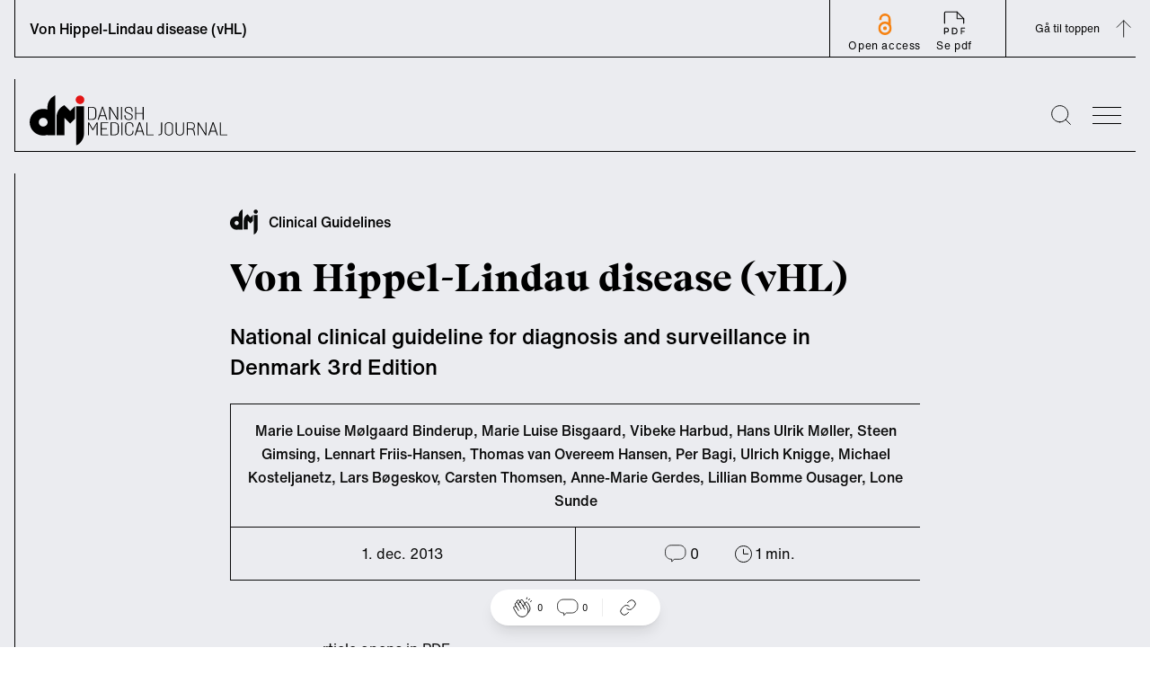

--- FILE ---
content_type: text/html; charset=utf-8
request_url: https://ugeskriftet.dk/dmj/von-hippel-lindau-disease-vhl
body_size: 8178
content:
<!DOCTYPE html><html lang="da"><head><meta charSet="utf-8" data-next-head=""/><meta name="viewport" content="width=device-width" data-next-head=""/><style data-next-head="">
            :root {
              --font-body: &#x27;fontHelveticaNow&#x27;, &#x27;fontHelveticaNow Fallback&#x27;, Helvetica Neue, Helvetica, arial, Segoe UI, sans-serif;
              --font-heading: &#x27;fontBeirut&#x27;, &#x27;fontBeirut Fallback&#x27;, Times New Roman, Times, ui-serif, Georgia, Cambria, serif;
            }
          </style><title data-next-head="">Von Hippel-Lindau disease (vHL) | Ugeskriftet.dk</title><meta property="og:site_name" content="Ugeskriftet.dk" data-next-head=""/><meta name="twitter:site" content="@Ugeskriftet" data-next-head=""/><meta property="og:title" content="Von Hippel-Lindau disease (vHL)" data-next-head=""/><meta name="twitter:title" content="Von Hippel-Lindau disease (vHL)" data-next-head=""/><meta property="og:url" content="/dmj/von-hippel-lindau-disease-vhl" data-next-head=""/><meta name="twitter:url" content="/dmj/von-hippel-lindau-disease-vhl" data-next-head=""/><link rel="canonical" href="https://ugeskriftet.dk/dmj/von-hippel-lindau-disease-vhl" data-next-head=""/><meta property="og:type" content="article" data-next-head=""/><meta name="description" content="National clinical guideline for diagnosis and surveillance in Denmark&amp;nbsp;3rd Edition" data-next-head=""/><meta property="og:description" content="National clinical guideline for diagnosis and surveillance in Denmark&amp;nbsp;3rd Edition" data-next-head=""/><meta name="twitter:description" content="National clinical guideline for diagnosis and surveillance in Denmark&amp;nbsp;3rd Edition" data-next-head=""/><meta property="og:image" content="/social-placeholder-dmj.jpg" data-next-head=""/><meta name="twitter:image" content="/social-placeholder-dmj.jpg" data-next-head=""/><meta name="twitter:card" content="summary_large_image" data-next-head=""/><link rel="apple-touch-icon" sizes="180x180" href="/apple-touch-icon.png"/><link rel="icon" type="image/png" sizes="32x32" href="/favicon-32x32.png"/><link rel="icon" type="image/png" sizes="16x16" href="/favicon-16x16.png"/><link rel="manifest" href="/site.webmanifest" crossorigin="use-credentials"/><link rel="mask-icon" href="/safari-pinned-tab.svg" color="#5bbad5"/><meta name="msapplication-TileColor" content="#ffc40d"/><meta name="theme-color" content="#ffffff"/><link rel="preconnect" href="https://policy.app.cookieinformation.com/"/><script id="CookieConsent" async="" src="https://policy.app.cookieinformation.com/uc.js" data-culture="da" type="text/javascript" data-gcm-version="2.0"></script><script type="text/javascript">window._monsido = window._monsido || {
              token: "sGablixXE0y7XVfGu5AKBQ",
              statistics: {
                enabled: true,
                cookieLessTracking: true,
                documentTracking: {
                enabled: true,
                documentCls: "monsido_download",
                documentIgnoreCls: "monsido_ignore_download",
                documentExt: [],
                },
              },
              heatmap: {
                enabled: true,
              }
            };</script><script async="" type="text/javascript" src="https://app-script.monsido.com/v2/monsido-script.js"></script><link rel="preload" href="/_next/static/css/ce8da7dc51df6721.css" as="style"/><link rel="stylesheet" href="/_next/static/css/ce8da7dc51df6721.css" data-n-g=""/><link rel="preload" href="/_next/static/css/43a147852d4b4b2e.css" as="style"/><link rel="stylesheet" href="/_next/static/css/43a147852d4b4b2e.css" data-n-p=""/><noscript data-n-css=""></noscript><script defer="" nomodule="" src="/_next/static/chunks/polyfills-42372ed130431b0a.js"></script><script defer="" src="/_next/static/chunks/4274.d72f8b54cbe93e12.js"></script><script defer="" src="/_next/static/chunks/1503.5d0962a1e6ddf4f7.js"></script><script defer="" src="/_next/static/chunks/8760.32a317092f5f637e.js"></script><script defer="" src="/_next/static/chunks/861.011822d6f5b68928.js"></script><script defer="" src="/_next/static/chunks/9101.e1190f9e09dd4ded.js"></script><script defer="" src="/_next/static/chunks/310.802b0dd78250f460.js"></script><script defer="" src="/_next/static/chunks/7563.a779bd613744cb67.js"></script><script defer="" src="/_next/static/chunks/6337.2b97e53f56e41be3.js"></script><script defer="" src="/_next/static/chunks/7725.16e3f6c00bcfb937.js"></script><script defer="" src="/_next/static/chunks/1639.b4ba24455c837d2e.js"></script><script defer="" src="/_next/static/chunks/6241.5438278e78201b99.js"></script><script defer="" src="/_next/static/chunks/1623.f4f7462a913b6d2c.js"></script><script defer="" src="/_next/static/chunks/8942.d1685ed96fd3d0f9.js"></script><script defer="" src="/_next/static/chunks/5147.fc489633ef95b705.js"></script><script defer="" src="/_next/static/chunks/7067.aacf056d76870a73.js"></script><script defer="" src="/_next/static/chunks/8453.a27b3ecff8895e14.js"></script><script defer="" src="/_next/static/chunks/3208.5e128830c6d1a3fd.js"></script><script defer="" src="/_next/static/chunks/8177.f30444899187a9dd.js"></script><script defer="" src="/_next/static/chunks/8277.f4e699c5a29869e7.js"></script><script defer="" src="/_next/static/chunks/2442.426e47fa76bb999f.js"></script><script defer="" src="/_next/static/chunks/8769.c2afd6c43115def5.js"></script><script defer="" src="/_next/static/chunks/4655.e3ce5c172186e0a2.js"></script><script defer="" src="/_next/static/chunks/4526.7ba5ee893bbdf64b.js"></script><script src="/_next/static/chunks/webpack-7e138d53fda5384c.js" defer=""></script><script src="/_next/static/chunks/framework-327a01d854ba7a91.js" defer=""></script><script src="/_next/static/chunks/main-916a3c73aa0a535c.js" defer=""></script><script src="/_next/static/chunks/pages/_app-bf0bc3ad97eeb163.js" defer=""></script><script src="/_next/static/chunks/7680-2fa23dd84540ebc7.js" defer=""></script><script src="/_next/static/chunks/1226-4c8572587b9eaf76.js" defer=""></script><script src="/_next/static/chunks/7139-a1a70748184d1ebe.js" defer=""></script><script src="/_next/static/chunks/9262-f8d695da9dc3dfdb.js" defer=""></script><script src="/_next/static/chunks/pages/%5B%5B...index%5D%5D-03837f26003898aa.js" defer=""></script><script src="/_next/static/BLq-8ZN7nyuGTJaYYfBjv/_buildManifest.js" defer=""></script><script src="/_next/static/BLq-8ZN7nyuGTJaYYfBjv/_ssgManifest.js" defer=""></script></head><body><div id="__next"><script type="application/ld+json">{"@context":"https://schema.org","@type":"WebSite","name":"Ugeskriftet.dk","url":"https://ugeskriftet.dk","potentialAction":{"@type":"SearchAction","target":{"@type":"EntryPoint","urlTemplate":"https://ugeskriftet.dk/search?q={search_term_string}"},"query-input":"required name=search_term_string"},"publisher":{"@type":"Organization","name":"Ugeskrift for Læger"}}</script><div class="__variable_e78a76 __variable_d33350"><div class="Layout group/layout article-type--clinical-guidelines journal--dmj content-type--scientific-article with-navbar"><script type="application/ld+json">{"@context":"https://schema.org","@type":"Organization","name":"Ugeskrift for Læger","url":"https://ugeskriftet.dk","logo":{"@type":"ImageObject","url":"https://ugeskriftet.dk/logo.png","width":600,"height":60},"sameAs":["https://www.linkedin.com/company/ugeskrift-for-l-ger/","https://www.instagram.com/ugeskrift_for_laeger","https://www.facebook.com/ugeskriftet/","https://bsky.app/profile/ugeskriftet.bsky.social","https://x.com/Ugeskriftet","https://soundcloud.com/user-576245358"],"address":{"@type":"PostalAddress","streetAddress":"Kristianiagade 12","postalCode":"2100","addressLocality":"København Ø","addressCountry":"Danmark"},"telephone":"(+45) 3544 8500","email":"dmj@dadl.dk"}</script><a href="#main-content" class="absolute left-0 m-3 -translate-y-32 bg-white p-3 transition focus:translate-y-0">Skip to main content</a><div class="advertisingWrapper container overflow-x-hidden hidden"><div class="advertising mt-4 hidden" id="adoceanglobaltmlfkremfx"></div></div><header id="page-header" class="sticky top-[64px] h-[188px] sm:h-[129px] transition-[top] duration-300 z-30"><div class="pt-6 container"><div class="flex flex-wrap border-l border-b sm:flex-nowrap"><div class="flex h-20 min-[384px]:w-64 w-52 items-center pl-4 "><a aria-label="site logo" class="logo block h-[45px] w-[220px]" href="/dmj"><img alt="Danish Medical Journal" loading="lazy" width="220" height="56" decoding="async" data-nimg="1" style="color:transparent" src="/_next/static/media/logo-dmj.b379a311.svg"/></a></div><div class="ml-auto flex items-center"><div class="search mr-6 hover:cursor-pointer"><button type="button" aria-label="Søge lup" class="block w-[1.4rem]"><svg viewBox="0 0 25.9 25.9"><use xlink:href="#search-aad90fc8--sprite"></use></svg></button></div><button type="button" class="bgr group/burger w-8 overflow-hidden hover:cursor-pointer mr-4" aria-label="menu"><div class="antiAliasingFix mb-2 w-full border-t-[1px] transition-transform duration-300 ease-out"></div><div class="antiAliasingFix mb-2 w-full translate-x-0 transform border-t-[1px] transition-transform duration-300 ease-out group-hover/burger:translate-x-2"></div><div class="antiAliasingFix w-full translate-x-0 transform border-t-[1px] transition-transform duration-300 ease-out group-hover/burger:translate-x-4"></div></button><div class="menu sideMenu xl:1/4 fixed top-0 z-50 h-full w-full max-w-4xl transform overflow-auto bg-neutral-100 text-white transition-right duration-500 ease-in-out sm:w-1/2 lg:w-1/3 right-[-100%]"><button type="button" class="group/burger mx-8 mt-16 w-8 overflow-hidden hover:cursor-pointer sm:m-16 sm:mb-0 no-active" aria-label="menu"><div class="antiAliasingFix mb-2 w-full border-t-[1px] -rotate-45 translate-x-[-9px] translate-y-[10px]"></div><div class="antiAliasingFix mb-2 w-full border-t-[1px] rotate-45 translate-x-[-10px] translate-y-[-3px]"></div></button><nav class="relative w-full max-w-lg px-8 py-16 sm:max-w-none sm:px-16"><h2 class="sr-only">Secondary navigation</h2><ul class="border-l border-b border-white p-6 prose-a:font-Heading prose-a:text-lgH3 prose-a:text-white prose-a:no-underline hover:prose-a:underline prose-li:mb-5 lg:prose-a:text-[34px]"><li><a href="/forside">Ugeskrift for Læger</a></li></ul><ul class="secondary-menu mb-16 border-l border-b border-white py-10 px-6 font-Body"><li class="mb-2"><a class="text-text18 hover:underline" href="/dmj/past-issues">Past issues</a></li><li class="mb-2"><a class="text-text18 hover:underline" href="/dmj/submit-instruction-authors">Submit an article</a></li></ul><article class="border-l border-b border-white p-6 pt-0"><div class="mb-6 flex"><div class="mr-6 flex font-Heading"><button type="button" class="link hover:underline border-0 bg-transparent">Log ind</button><svg viewBox="0 0 20 22.6" class="w-auto h-[23px] ml-2"><use xlink:href="#lock-42276266--sprite"></use></svg></div></div><div class="inline-block w-auto border border-white p-4"><a class="font-Heading text-text18 hover:underline" href="/bfl">Bibliotek for Læger</a></div></article></nav></div></div></div><div id="searchBar" aria-hidden="true" class="rah-static rah-static--height-zero absolute top-[164px] sm:top-[105px] w-full left-0" style="height:0;overflow:hidden"><div><form class="flex w-full flex-col items-center container"><div class="border-b w-full h-24 flex justify-center items-end"><div class="group flex flex-1 max-w-3xl px-4"><label for="search" class=""><span class="sr-only">Search</span></label><button type="submit" class="z-10 mr-[-2.6rem] ml-[1rem]"><svg viewBox="0 0 25.9 25.9" width="20" height="20" class="mr-2"><use xlink:href="#search-aad90fc8--sprite"></use></svg><span class="sr-only">Submit</span></button><input type="text" id="search" name="search" spellcheck="false" autoCorrect="off" autoComplete="off" class="mb-[1px] block w-full border-0 py-2 pl-12 pr-4 bg-transparent focus:border-black focus:ring-transparent focus-visible:outline-none" placeholder="Søg"/></div></div></form></div></div></div></header><header id="articleNavBar" class="fixed top-0 z-40 w-full"><div class="container"><div class="relative flex  h-16 w-full items-center justify-between border-l border-b"><h2 class="hidden pl-4 text-base font-medium sm:inline-block">Von Hippel-Lindau disease (vHL)</h2><div class="relative flex h-full grow justify-between text-xs tracking-wider sm:grow-0"><div class="flex h-full px-3 py-1 sm:px-5 sm:border-l items-center sm:items-end z-10"><a href="https://ugeskriftet.dk/open-access-creative-commons-license" class="flex flex-col items-center justify-end text-center max-sm:leading-3 hover:underline"><svg viewBox="0 0 616.9 978.3" height="25" width="20" class="mx-5 mb-1 max-sm:w-4 max-lg:h-6"><use xlink:href="#oaj-5eaa240c--sprite"></use></svg>Open access</a><div class="flex"><a href="https://content.ugeskriftet.dk/sites/default/files/scientific_article_files/2018-11/b4763.pdf" class=" inline-block text-center hover:underline" target="_blank" rel="noreferrer"><svg viewBox="0 0 32 32" height="34" width="34" class="mx-5"><use xlink:href="#pdf-67feab22--sprite"></use></svg>Se pdf</a></div></div><div class="flex border-l"><button aria-label="Gå til top" class="group flex h-full items-center pl-8">Gå til toppen<svg viewBox="0 0 20 21" height="28" width="28" class="m-3 mr-0 -rotate-90 duration-300 group-hover:-translate-y-1"><use xlink:href="#arrow-inline-e7e3b349--sprite"></use></svg></button></div></div><div class="absolute w-full left-0 right-0 top-16
      mx-auto h-1 z-10" style="background:linear-gradient(
      to right,
      rgba(0, 0, 0, 1) 0%,
      transparent 0;opacity:1;transition:0.4s ease"></div></div></div></header><div class="ReactionBar fixed bottom-6 flex justify-center items-center w-full z-20"><div class="bg-white px-6 py-2 flex items-center justify-center rounded-full shadow-lg"><div class="LikeButton relative flex mr-4"><button type="button" class="cursor-default flex items-center" data-analytics="article-like"><svg viewBox="0 0 32 32" width="24"><use xlink:href="#handsclapping-f88e6363--sprite"></use></svg><span class="ml-1 text-[10px]">0</span></button></div><div class="border-r border-neutral-30 pr-4 mr-4 flex"><button type="button" class="inline-flex items-center"><svg viewBox="0 0 22 19" width="24"><use xlink:href="#chat-eb464ca5--sprite"></use></svg><span class="ml-1 text-[10px]">0</span></button></div><div class=""><div class="ShareLinks relative flex"><button type="button" aria-expanded="false" aria-controls="SharePanel" aria-label="Åbn share-panelet"><svg viewBox="0 0 32 32" width="24"><use xlink:href="#link-66cdc9c3--sprite"></use></svg></button><div class="absolute -top-2 -left-[220%]"><div id="SharePanel" aria-hidden="true" class="rah-static rah-static--height-zero w-max text-tiny text-black absolute bottom-0 pb-4" style="height:0;overflow:hidden"><div><div class="bg-white p-2 flex flex-col gap-y-2 relative shadow-lg after:w-0 after:h-0 after:content-[&#x27; &#x27;] after:absolute after:-bottom-[10px] after:right-[calc(50%-10px)] after:border-l-[10px] after:border-l-transparent after:border-t-[10px] after:border-t-white after:border-r-[10px] after:border-r-transparent"><button data-analytics="share-bluesky" class="react-share__ShareButton" style="background-color:transparent;border:none;padding:0;font:inherit;color:inherit;cursor:pointer"><div class="flex items-center"><svg viewBox="0 0 600 530" width="20" class="invert"><use xlink:href="#bluesky-004dab00--sprite"></use></svg><span class="pl-2">Bluesky</span></div></button><button data-analytics="share-twitter" class="react-share__ShareButton" style="background-color:transparent;border:none;padding:0;font:inherit;color:inherit;cursor:pointer"><div class="flex items-center"><svg viewBox="0 0 300 300.251" width="20" class="opacity-50"><use xlink:href="#x-dce4c793--sprite"></use></svg><span class="pl-2">X</span></div></button><button data-analytics="share-facebook" class="react-share__ShareButton" style="background-color:transparent;border:none;padding:0;font:inherit;color:inherit;cursor:pointer"><div class="flex items-center"><svg viewBox="0 0 21.8 21.8" width="20" class="invert"><use xlink:href="#facebook-0b2d196b--sprite"></use></svg><span class="pl-2">Facebook</span></div></button><button data-analytics="share-linkedin" class="react-share__ShareButton" style="background-color:transparent;border:none;padding:0;font:inherit;color:inherit;cursor:pointer"><div class="flex items-center"><svg viewBox="0 0 20.9 20.9" width="20" class="invert"><use xlink:href="#linkedin-6a629244--sprite"></use></svg><span class="pl-2">LinkedIn</span></div></button><button type="button" class="flex items-center" data-analytics="share-link"><svg viewBox="0 0 32 32" width="20"><use xlink:href="#link-66cdc9c3--sprite"></use></svg><span class="pl-2">Del link</span></button></div></div></div></div></div></div></div></div><script type="application/ld+json">{"@context":"https://schema.org","@type":"ScholarlyArticle","headline":"Von Hippel-Lindau disease (vHL)","description":"National clinical guideline for diagnosis and surveillance in Denmark&nbsp;3rd Edition","inLanguage":"da","datePublished":"2013-12-01T10:48:00.000Z","dateModified":"2019-01-07T11:32:32.000Z","author":[{"@type":"Person","name":"Marie Louise Mølgaard Binderup"},{"@type":"Person","name":"Marie Luise Bisgaard"},{"@type":"Person","name":"Vibeke Harbud"},{"@type":"Person","name":"Hans Ulrik Møller"},{"@type":"Person","name":"Steen Gimsing"},{"@type":"Person","name":"Lennart Friis-Hansen"},{"@type":"Person","name":"Thomas van Overeem Hansen"},{"@type":"Person","name":"Per Bagi"},{"@type":"Person","name":"Ulrich Knigge"},{"@type":"Person","name":"Michael Kosteljanetz"},{"@type":"Person","name":"Lars Bøgeskov"},{"@type":"Person","name":"Carsten Thomsen"},{"@type":"Person","name":"Anne-Marie Gerdes"},{"@type":"Person","name":"Lillian Bomme Ousager"},{"@type":"Person","name":"Lone Sunde"}],"publisher":{"@type":"Organization","name":"Ugeskrift for Læger","url":"https://ugeskriftet.dk","logo":{"@type":"ImageObject","url":"https://ugeskriftet.dk/logo.png","width":600,"height":60}},"isAccessibleForFree":true,"mainEntityOfPage":{"@type":"WebPage","@id":"https://ugeskriftet.dk/dmj/von-hippel-lindau-disease-vhl"},"identifier":"C4763","citation":"Dan Med J 2013;60(12):C4763","audience":{"@type":"MedicalAudience","audienceType":"Clinician"}}</script><script type="application/ld+json">{"@context":"https://schema.org","@type":"BreadcrumbList","itemListElement":[{"@type":"ListItem","position":1,"name":"Forside","item":"https://ugeskriftet.dk/"},{"@type":"ListItem","position":2,"name":"Danish Medical Journal","item":"https://ugeskriftet.dk/dmj"},{"@type":"ListItem","position":3,"name":"Von Hippel-Lindau disease (vHL)","item":"https://ugeskriftet.dk/dmj/von-hippel-lindau-disease-vhl"}]}</script><main id="main-content"><article class="ArticleIntro"><div class="container mx-auto pt-16 sm:max-w-content-grid-xl"><div class="mb-6"><span class="articleTag flex items-center font-inherit" data-icon="aktuelt"><svg viewBox="0 0 20 17.8" class="w-auto h-[28px] mr-3 w-5"><use xlink:href="#dmj-ba412cd8--sprite"></use></svg><span class="text-base font-medium">Clinical Guidelines</span></span></div><h1 class="mb-4 font-Heading text-H1 sm:mb-6 sm:text-lgH1">Von Hippel-Lindau disease (vHL)</h1><section class="text-subheading font-Body font-medium sm:text-lgSubheading" aria-label="Introduktion"><p>National clinical guideline for diagnosis and surveillance in Denmark&nbsp;3rd Edition</p>
</section></div><div class="container prose mx-auto mb-16 text-center font-medium sm:max-w-content-grid-xl mt-6"><section class="border-t border-l border-b" aria-label="Artiklens metadata"><div class="authorsList flex items-center justify-center border-b p-2 text-xs sm:p-4 sm:text-base"><div><span><p>Marie Louise Mølgaard Binderup, Marie Luise Bisgaard, Vibeke Harbud, Hans Ulrik Møller, Steen Gimsing,&nbsp;Lennart Friis-Hansen, Thomas van Overeem Hansen, Per Bagi, Ulrich Knigge, Michael Kosteljanetz,&nbsp;Lars Bøgeskov, Carsten Thomsen, Anne-Marie Gerdes, Lillian Bomme Ousager, Lone Sunde</p>
</span></div></div><div class="relative flex text-xs font-normal sm:text-base"><div class="border-r justify-center py-3 px-4 sm:w-1/2 sm:p-4">1. dec. 2013</div><div class="flex justify-center py-3 px-4 sm:w-1/2 sm:p-4"><span class="inline-flex"><div class="Comments flex"><button type="button" class="inline-flex items-center"><svg viewBox="0 0 22 19" width="24" height="24"><use xlink:href="#chat-eb464ca5--sprite"></use></svg><span class="ml-1">0</span></button></div></span><span class="mx-4 inline-flex sm:mx-10 items-center"><svg viewBox="0 0 19 19" class="w-auto h-[19px]" width="19" height="19"><use xlink:href="#clock-7d98bb73--sprite"></use></svg><span class="ml-1">1<!-- --> min.</span></span></div></div></section></div></article><article class="textComponent container relative mb-10 max-w-none"><div class="prose mx-auto sm:prose-lg sm:max-w-content-grid-xl"><p>Article opens in PDF</p>
</div></article></main><footer id="page-footer" class="prose bg-irregular-offBlack !text-white"><div class="container p-6 py-12 sm:flex md:py-20 xl:py-28"><div class="sm:w-2/3" itemscope="" itemType="https://schema.org/Organization"><a aria-label="site logo" class="logo block h-[45px] w-[220px]" href="/dmj"><img alt="Danish Medical Journal" loading="lazy" width="220" height="56" decoding="async" data-nimg="1" style="color:transparent" src="/_next/static/media/logo-dmj-negative.0090ad7e.svg"/></a><div class="sm:w-1/2"><p class="my-16 text-H2 sm:text-lgH3 sm:leading-9 font-normal">The Danish Medical Journal (DMJ) is a general medical journal published by The Danish Medical Association. The journal publish peer reviewed original research in English – conducted in or in relation to the Danish health-care system. All articles are open access.</p><address itemProp="address" itemscope="" itemType="https://schema.org/PostalAddress" class="text-[1.0625rem] not-italic leading-6"><div itemProp="streetAddress">Kristianiagade 12</div><div><span itemProp="postalCode">2100</span> <span itemProp="addressLocality">København Ø</span></div><div itemProp="addressCountry" class="mb-6">Danmark</div><a href="tel:(+45) 3544 8500" itemProp="telephone" class="block">(+45) 3544 8500</a><a href="mailto:dmj@dadl.dk" itemProp="email">dmj@dadl.dk</a></address></div></div></div><div class="bg-neutral-100"><div class="container p-6 py-12 sm:grid sm:grid-cols-3 sm:items-end xl:py-16"><div class="max-md:mb-10"><h2 class="mb-4 text-H2 sm:text-lgSubheading font-Beirut not-prose"><span>Hold dig opdateret</span><span class="sr-only"> på de sociale medier</span></h2><ul class="ml-0 list-none leading-6"><li class="mb-3"><a class="flex items-center" href="https://www.linkedin.com/company/ugeskrift-for-l-ger/"><svg viewBox="0 0 20.9 20.9" class="w-auto h-[22px]"><use xlink:href="#linkedin-6a629244--sprite"></use></svg><span class="ml-3 font-Heading">LinkedIn</span></a></li><li class="mb-3"><a class="flex items-center" href="https://www.instagram.com/ugeskrift_for_laeger"><svg viewBox="0 0 20.9 20.9" class="w-auto h-[22px]"><use xlink:href="#instagram-3b39f918--sprite"></use></svg><span class="ml-3 font-Heading">Instagram</span></a></li><li class="mb-3"><a class="flex items-center" href="https://www.facebook.com/ugeskriftet/"><svg viewBox="0 0 21.8 21.8" class="w-auto h-[22px]"><use xlink:href="#facebook-0b2d196b--sprite"></use></svg><span class="ml-3 font-Heading">Facebook</span></a></li><li class="mb-3"><a class="flex items-center" href="https://bsky.app/profile/ugeskriftet.bsky.social"><svg viewBox="0 0 600 530" class="w-auto h-[22px]"><use xlink:href="#bluesky-004dab00--sprite"></use></svg><span class="ml-3 font-Heading">Bluesky</span></a></li><li class="mb-3"><a class="flex items-center" href="https://x.com/Ugeskriftet"><svg viewBox="0 0 300 300.251" class="w-auto h-[22px]"><use xlink:href="#x-dce4c793--sprite"></use></svg><span class="ml-3 font-Heading">X</span></a></li><li class="mb-3"><a class="flex items-center" href="https://soundcloud.com/user-576245358?utm_source=clipboard&amp;utm_medium=text&amp;utm_campaign=social_sharing"><svg viewBox="0 0 20 20" class="w-auto h-[24px] text-[#ddd]"><use xlink:href="#speaker-53b413a1--sprite"></use></svg><span class="ml-3 font-Heading">Podcasts</span></a></li></ul></div><div class="max-md:mb-10 md:pl-36"><ul class="ml-0 list-none"><li class="mb-5"><a class="flex text-tiny tracking-widest" href="/kontakt">Kontakt</a></li><li class="mb-5"><a class="flex text-tiny tracking-widest" href="/manuskriptvejledning-0">Indsend artikel</a></li><li class="mb-5"><a class="flex text-tiny tracking-widest" href="/retningslinjer-kommentarer">Retningslinjer for kommentarer</a></li><li class="mb-5"><a class="flex text-tiny tracking-widest" href="/abonner">Abonner</a></li><li class="mb-5"><a class="flex text-tiny tracking-widest" href="/cookie-og-privatlivspolitik-pa-ugeskriftetdk">Cookie- og privatlivspolitik</a></li><li class="mb-5"><a class="flex text-tiny tracking-widest" href="https://job.ugeskriftet.dk/job/">Find job</a></li><li class="mb-5"><a class="flex text-tiny tracking-widest" href="https://www.ugeskriftet.dk/job">Praksisbørs og vikarlister</a></li><li class="mb-5"><a class="flex text-tiny tracking-widest" href="https://laeger.dk/">Læger.dk</a></li></ul></div><div class="max-md:mb-10 md:text-right"><img alt="Home" loading="lazy" width="270" height="41" decoding="async" data-nimg="1" class="mb-10 inline-block" style="color:transparent" src="/_next/static/media/published-logo.cf350be3.svg"/><p class="text-base">Copyright Ugeskrift for Læger <!-- -->2026</p></div></div></div></footer></div></div></div><script id="__NEXT_DATA__" type="application/json">{"props":{"pageProps":{"page":{"__typename":"ScientificArticle","id":15075,"uuid":"3b223465-721f-427c-8ce1-c188d8536e6a","title":"Von Hippel-Lindau disease (vHL)","created":"2013-12-01T11:48:00+0100","changed":"2019-01-07T12:32:32+0100","author":{"id":23146,"name":"Tove"},"url":"/dmj/von-hippel-lindau-disease-vhl","entityLinks":{"canonical":"/dmj/von-hippel-lindau-disease-vhl","editForm":"","deleteForm":""},"components":[{"__typename":"TextComponent","id":42085,"subComponent":null,"subComponentPlacement":"left","body":"\u003cp\u003eArticle opens in PDF\u003c/p\u003e\n"}],"articleType":{"id":1664,"name":"Clinical Guidelines"},"readingTime":1,"authors":"\u003cp\u003eMarie Louise Mølgaard Binderup, Marie Luise Bisgaard, Vibeke Harbud, Hans Ulrik Møller, Steen Gimsing,\u0026nbsp;Lennart Friis-Hansen, Thomas van Overeem Hansen, Per Bagi, Ulrich Knigge, Michael Kosteljanetz,\u0026nbsp;Lars Bøgeskov, Carsten Thomsen, Anne-Marie Gerdes, Lillian Bomme Ousager, Lone Sunde\u003c/p\u003e\n","mediaFile":{"id":65098,"name":"b4763.pdf","src":"https://content.ugeskriftet.dk/sites/default/files/scientific_article_files/2018-11/b4763.pdf","description":"b4763.pdf"},"mediaPodcast":null,"mediaVideo":null,"firstMediaImage":null,"mediaImages":[],"journal":{"id":1687,"name":"DMJ","layout":null,"icon":null},"magazine":{"id":2498,"name":"DMJ 12/2013"},"references":null,"section":null,"subtitle":"\u003cp\u003eNational clinical guideline for diagnosis and surveillance in Denmark\u0026nbsp;3rd Edition\u003c/p\u003e\r\n","themes":[],"hasMedia":null,"hasAudio":null,"hasVideo":null,"memberOnly":null,"comments":{"total":0},"likes":0,"articleNumber":"C4763","authorsWorkplaces":null,"bibRef":"Dan Med J 2013;60(12):C4763","mediaCoiFile":null,"englishTitle":null,"englishSummary":null,"specializations":[]},"menus":{"main":{"uuid":"b0ded102-d8da-48a9-bf0d-ca39bcf30752","name":"Primær navigation","items":[{"title":"Aktuelt","url":"/aktuelt","children":[]},{"title":"Videnskab","url":"/videnskab","children":[]},{"title":"Debat","url":"/debat","children":[]}]},"footer":{"uuid":"7a4304e3-80e2-47e4-8a36-8f809fb5b1a9","name":"Sidefod","items":[{"title":"Kontakt","url":"/kontakt","children":[]},{"title":"Indsend artikel","url":"/manuskriptvejledning-0","children":[]},{"title":"Retningslinjer for kommentarer","url":"/retningslinjer-kommentarer","children":[]},{"title":"Abonner","url":"/abonner","children":[]},{"title":"Cookie- og privatlivspolitik","url":"/cookie-og-privatlivspolitik-pa-ugeskriftetdk","children":[]},{"title":"Find job","url":"https://job.ugeskriftet.dk/job/","children":[]},{"title":"Praksisbørs og vikarlister","url":"https://www.ugeskriftet.dk/job","children":[]},{"title":"Læger.dk","url":"https://laeger.dk/","children":[]}]},"secondary":{"uuid":"ba91c9eb-cde7-4eca-a150-1ad84f8ac1ba","name":"DMJ Sekundær navigation","items":[{"title":"Ugeskrift for Læger","url":"/forside","children":[]}]},"service":{"uuid":"4ed9a3be-ea6c-43a3-adad-d689a868291a","name":"DMJ Service menu","items":[{"title":"Past issues","url":"/dmj/past-issues","children":[]},{"title":"Submit an article","url":"/dmj/submit-instruction-authors","children":[]}]}},"footerInfo":{"text":"The Danish Medical Journal (DMJ) is a general medical journal published by The Danish Medical Association. The journal publish peer reviewed original research in English – conducted in or in relation to the Danish health-care system. All articles are open access.","address":{"street":"Kristianiagade 12","postalcode":"2100","locality":"København Ø","country":"Danmark","phone":"(+45) 3544 8500","mail":"dmj@dadl.dk"}},"session":null,"visitorLoginId":null},"__N_SSP":true},"page":"/[[...index]]","query":{"index":["dmj","von-hippel-lindau-disease-vhl"]},"buildId":"BLq-8ZN7nyuGTJaYYfBjv","isFallback":false,"isExperimentalCompile":false,"dynamicIds":[11503,88760,20861,99101,30310,47563,37725,91639,16241,1623,58942,25147,47067,98453,3208,32442,68769,14655,84526],"gssp":true,"scriptLoader":[]}</script></body></html>

--- FILE ---
content_type: image/svg+xml
request_url: https://ugeskriftet.dk/_next/static/media/logo-dmj-negative.0090ad7e.svg
body_size: 2348
content:
<svg width="188" height="48" viewBox="0 0 188 48" fill="none" xmlns="http://www.w3.org/2000/svg">
  <path
    d="M59.4745 11.1187C61.4813 11.1187 63.3969 12.2034 63.3969 14.4633V20.1582C63.3969 22.4181 61.4813 23.5028 59.4745 23.5028H55.4609V11.1187H59.4745ZM62.3935 14.4633C62.3935 12.7458 61.0252 11.8418 59.4745 11.8418H56.4643V22.6893H59.4745C61.0252 22.6893 62.3935 21.8757 62.3935 20.0678V14.4633Z"
    fill="white" />
  <path
    d="M71.7888 19.9774H66.8631L65.6772 23.5028H64.6738L68.8699 11.0282H69.782L73.8868 23.5028H72.8834L71.7888 19.9774ZM71.5152 19.1638L69.3259 12.2937L67.1367 19.1638H71.5152Z"
    fill="white" />
  <path
    d="M84.103 11.1187V23.5028H83.1908L76.5319 12.6554C76.6231 14.1921 76.6231 14.5537 76.6231 15.9096V23.5028H75.7109V11.1187H76.7143L83.282 21.9661C83.1908 20.5198 83.1908 20.0678 83.1908 18.7119V11.1187H84.103V11.1187Z"
    fill="white" />
  <path d="M87.8419 11.1187H86.9297V23.5028H87.8419V11.1187Z" fill="white" />
  <path
    d="M98.0596 20.5197C98.0596 22.7796 96.144 23.6836 94.1372 23.6836C92.1304 23.6836 90.2148 22.5988 90.2148 20.3389V19.0734H91.127V20.3389C91.127 22.0564 92.5865 22.9604 94.1372 22.9604C95.6879 22.9604 97.1474 22.2372 97.1474 20.6101V20.4293C97.1474 17.1751 90.3973 18.1694 90.3973 14.192V14.0112C90.3973 12.0225 92.1304 11.0282 94.1372 11.0282C96.144 11.0282 97.8771 12.1129 97.8771 14.3728V15.6384H96.965V14.3728C96.965 12.6553 95.6879 11.7514 94.1372 11.7514C92.5865 11.7514 91.3095 12.5649 91.3095 14.0112V14.192C91.3095 17.4463 98.0596 16.4519 98.0596 20.4293V20.5197Z"
    fill="white" />
  <path
    d="M108.458 11.1187V23.5028H107.455V17.6271H101.343V23.5028H100.34V11.1187H101.343V16.904H107.455V11.1187H108.458Z"
    fill="white" />
  <path
    d="M64.6739 25.9435V38.3277H63.7618V30.7344C63.7618 29.2881 63.7618 28.9265 63.853 27.3898L60.4779 33.3559H59.7482L56.2819 27.2994C56.3731 29.0169 56.3731 29.2881 56.3731 30.7344V38.3277H55.4609V25.9435H56.4643L60.113 32.2712L63.7618 25.9435H64.6739Z"
    fill="white" />
  <path d="M68.504 26.6666V31.6384H73.521V32.452H68.504V37.5141H74.798V38.3277H67.5918V25.9435H74.798V26.6666H68.504Z"
    fill="white" />
  <path
    d="M80.8183 25.9435C82.8251 25.9435 84.7406 27.0282 84.7406 29.2881V34.983C84.7406 37.2429 82.8251 38.3277 80.8183 38.3277H76.8047V25.9435H80.8183ZM83.8285 29.2881C83.8285 27.5706 82.4602 26.6666 80.9095 26.6666H77.8993V37.5141H80.9095C82.4602 37.5141 83.8285 36.7005 83.8285 34.8926V29.2881Z"
    fill="white" />
  <path d="M88.2071 25.9435H87.2949V38.3277H88.2071V25.9435Z" fill="white" />
  <path
    d="M97.7861 33.8983H98.6983V35.1638C98.6983 37.4237 96.7827 38.5085 94.7759 38.5085C92.7691 38.5085 90.8535 37.4237 90.8535 35.1638V29.1073C90.8535 26.8474 92.7691 25.7627 94.7759 25.7627C96.7827 25.7627 98.6983 26.8474 98.6983 29.1073V30.3729H97.7861V29.1073C97.7861 27.3898 96.3266 26.4859 94.7759 26.4859C93.2252 26.4859 91.7657 27.3898 91.7657 29.1073V35.1638C91.7657 36.8813 93.2252 37.7853 94.7759 37.7853C96.3266 37.7853 97.7861 36.9717 97.7861 35.1638V33.8983Z"
    fill="white" />
  <path
    d="M106.998 34.7118H102.072L100.886 38.2373H99.8828L104.079 25.7627H104.991L109.096 38.2373H108.092L106.998 34.7118ZM106.815 33.9887L104.626 27.1186L102.437 33.9887H106.815Z"
    fill="white" />
  <path d="M118.035 37.5141V38.3277H111.012V25.9435H111.924V37.5141H118.035Z" fill="white" />
  <path
    d="M122.506 37.5141C124.148 37.5141 125.06 37.2429 125.06 35.435V25.9435H125.972V35.5254C125.972 37.7853 124.695 38.2373 122.506 38.2373V37.5141Z"
    fill="white" />
  <path
    d="M128.525 29.1073C128.525 26.8474 130.441 25.7627 132.448 25.7627C134.455 25.7627 136.37 26.8474 136.37 29.1073V35.1638C136.37 37.4237 134.455 38.5085 132.448 38.5085C130.441 38.5085 128.525 37.4237 128.525 35.1638V29.1073ZM135.458 29.1073C135.458 27.3898 133.998 26.4859 132.448 26.4859C130.897 26.4859 129.438 27.3898 129.438 29.1073V35.1638C129.438 36.8813 130.897 37.7853 132.448 37.7853C133.998 37.7853 135.458 36.8813 135.458 35.1638V29.1073Z"
    fill="white" />
  <path
    d="M146.771 35.1638C146.771 37.4237 144.855 38.5085 142.848 38.5085C140.841 38.5085 138.926 37.4237 138.926 35.1638V25.9435H139.838V35.1638C139.838 36.8813 141.297 37.7853 142.848 37.7853C144.399 37.7853 145.858 36.9717 145.858 35.1638V25.9435H146.771V35.1638Z"
    fill="white" />
  <path
    d="M157.442 38.3277H156.53L155.982 35.0734C155.617 32.9039 154.523 32.7231 152.972 32.7231H150.418V38.3277H149.506V25.9435H153.702C155.709 25.9435 157.168 26.9378 157.168 29.1073V29.4689C157.168 31.1864 156.256 32.0904 154.888 32.3616C155.891 32.6328 156.621 33.2655 156.895 35.0734L157.442 38.3277ZM150.509 26.6666V31.9096H153.702C155.253 31.9096 156.347 31.1864 156.347 29.4689V29.1073C156.347 27.4802 155.253 26.6666 153.702 26.6666H150.509V26.6666Z"
    fill="white" />
  <path
    d="M168.115 25.9435V38.3277H167.203L160.544 27.4802C160.635 29.0169 160.635 29.3785 160.635 30.7344V38.3277H159.723V25.9435H160.726L167.294 36.7909C167.203 35.3446 167.203 34.8926 167.203 33.5367V25.9435H168.115Z"
    fill="white" />
  <path
    d="M176.963 34.7118H172.037L170.851 38.2373H169.848L174.044 25.7627H174.956L179.061 38.2373H178.057L176.963 34.7118ZM176.689 33.9887L174.5 27.1186L172.311 33.9887H176.689Z"
    fill="white" />
  <path d="M188 37.5141V38.3277H180.977V25.9435H181.889V37.5141H188Z" fill="white" />
  <path d="M51.7201 36.4293V10.4858H44.2402V24.7683V48C48.6187 46.0113 51.7201 41.5819 51.7201 36.4293Z" fill="white" />
  <path
    d="M16.8753 11.5706V13.6497C15.5983 13.1977 14.23 13.0169 12.8617 13.0169C5.74673 13.0169 0 18.7119 0 25.7627C0 32.8136 5.74673 38.5085 12.8617 38.5085C14.23 38.5085 15.5983 38.3277 16.8753 37.8757V38.2373H24.3552V31.4576V23.1412V19.9774V0C19.9767 1.9887 16.8753 6.41808 16.8753 11.5706ZM12.8617 29.9209C10.5813 29.9209 8.6657 28.113 8.6657 25.7627C8.6657 23.4124 10.4901 21.6045 12.8617 21.6045C15.2334 21.6045 17.0577 23.4124 17.0577 25.7627C17.0577 28.113 15.1422 29.9209 12.8617 29.9209Z"
    fill="white" />
  <path
    d="M43.7852 4.33904C43.7852 2.07915 45.6095 0.27124 47.89 0.27124C50.1704 0.27124 51.9948 2.07915 51.9948 4.33904C51.9948 6.59892 50.1704 8.40683 47.89 8.40683C45.6095 8.31644 43.7852 6.50853 43.7852 4.33904Z"
    fill="#E31515" />
  <path
    d="M38.5852 15.0057L33.0209 9.49158C28.5512 11.4803 25.541 15.9097 25.541 21.0622V38.3277H33.0209V32.6328V21.5142L38.5852 27.0283L43.1461 22.5085V10.4859L38.5852 15.0057Z"
    fill="white" />
</svg>


--- FILE ---
content_type: image/svg+xml
request_url: https://ugeskriftet.dk/_next/static/media/logo-dmj.b379a311.svg
body_size: 2351
content:
<svg width="188" height="48" viewBox="0 0 188 48" fill="none" xmlns="http://www.w3.org/2000/svg">
  <path
    d="M59.4745 11.1187C61.4813 11.1187 63.3969 12.2034 63.3969 14.4633V20.1582C63.3969 22.4181 61.4813 23.5028 59.4745 23.5028H55.4609V11.1187H59.4745ZM62.3935 14.4633C62.3935 12.7458 61.0252 11.8418 59.4745 11.8418H56.4643V22.6893H59.4745C61.0252 22.6893 62.3935 21.8757 62.3935 20.0678V14.4633Z"
    fill="black" />
  <path
    d="M71.7888 19.9774H66.8631L65.6772 23.5028H64.6738L68.8699 11.0282H69.782L73.8868 23.5028H72.8834L71.7888 19.9774ZM71.5152 19.1638L69.3259 12.2937L67.1367 19.1638H71.5152Z"
    fill="black" />
  <path
    d="M84.103 11.1187V23.5028H83.1908L76.5319 12.6554C76.6231 14.1921 76.6231 14.5537 76.6231 15.9096V23.5028H75.7109V11.1187H76.7143L83.282 21.9661C83.1908 20.5198 83.1908 20.0678 83.1908 18.7119V11.1187H84.103V11.1187Z"
    fill="black" />
  <path d="M87.8419 11.1187H86.9297V23.5028H87.8419V11.1187Z" fill="black" />
  <path
    d="M98.0596 20.5197C98.0596 22.7796 96.144 23.6836 94.1372 23.6836C92.1304 23.6836 90.2148 22.5988 90.2148 20.3389V19.0734H91.127V20.3389C91.127 22.0564 92.5865 22.9604 94.1372 22.9604C95.6879 22.9604 97.1474 22.2372 97.1474 20.6101V20.4293C97.1474 17.1751 90.3973 18.1694 90.3973 14.192V14.0112C90.3973 12.0225 92.1304 11.0282 94.1372 11.0282C96.144 11.0282 97.8771 12.1129 97.8771 14.3728V15.6384H96.965V14.3728C96.965 12.6553 95.6879 11.7514 94.1372 11.7514C92.5865 11.7514 91.3095 12.5649 91.3095 14.0112V14.192C91.3095 17.4463 98.0596 16.4519 98.0596 20.4293V20.5197Z"
    fill="black" />
  <path
    d="M108.458 11.1187V23.5028H107.455V17.6271H101.343V23.5028H100.34V11.1187H101.343V16.904H107.455V11.1187H108.458Z"
    fill="black" />
  <path
    d="M64.6739 25.9435V38.3277H63.7618V30.7344C63.7618 29.2881 63.7618 28.9265 63.853 27.3898L60.4779 33.3559H59.7482L56.2819 27.2994C56.3731 29.0169 56.3731 29.2881 56.3731 30.7344V38.3277H55.4609V25.9435H56.4643L60.113 32.2712L63.7618 25.9435H64.6739Z"
    fill="black" />
  <path d="M68.504 26.6666V31.6384H73.521V32.452H68.504V37.5141H74.798V38.3277H67.5918V25.9435H74.798V26.6666H68.504Z"
    fill="black" />
  <path
    d="M80.8183 25.9435C82.8251 25.9435 84.7406 27.0282 84.7406 29.2881V34.983C84.7406 37.2429 82.8251 38.3277 80.8183 38.3277H76.8047V25.9435H80.8183ZM83.8285 29.2881C83.8285 27.5706 82.4602 26.6666 80.9095 26.6666H77.8993V37.5141H80.9095C82.4602 37.5141 83.8285 36.7005 83.8285 34.8926V29.2881Z"
    fill="black" />
  <path d="M88.2071 25.9435H87.2949V38.3277H88.2071V25.9435Z" fill="black" />
  <path
    d="M97.7861 33.8983H98.6983V35.1638C98.6983 37.4237 96.7827 38.5085 94.7759 38.5085C92.7691 38.5085 90.8535 37.4237 90.8535 35.1638V29.1073C90.8535 26.8474 92.7691 25.7627 94.7759 25.7627C96.7827 25.7627 98.6983 26.8474 98.6983 29.1073V30.3729H97.7861V29.1073C97.7861 27.3898 96.3266 26.4859 94.7759 26.4859C93.2252 26.4859 91.7657 27.3898 91.7657 29.1073V35.1638C91.7657 36.8813 93.2252 37.7853 94.7759 37.7853C96.3266 37.7853 97.7861 36.9717 97.7861 35.1638V33.8983Z"
    fill="black" />
  <path
    d="M106.998 34.7118H102.072L100.886 38.2373H99.8828L104.079 25.7627H104.991L109.096 38.2373H108.092L106.998 34.7118ZM106.815 33.9887L104.626 27.1186L102.437 33.9887H106.815Z"
    fill="black" />
  <path d="M118.035 37.5141V38.3277H111.012V25.9435H111.924V37.5141H118.035Z" fill="black" />
  <path
    d="M122.506 37.5141C124.148 37.5141 125.06 37.2429 125.06 35.435V25.9435H125.972V35.5254C125.972 37.7853 124.695 38.2373 122.506 38.2373V37.5141Z"
    fill="black" />
  <path
    d="M128.525 29.1073C128.525 26.8474 130.441 25.7627 132.448 25.7627C134.455 25.7627 136.37 26.8474 136.37 29.1073V35.1638C136.37 37.4237 134.455 38.5085 132.448 38.5085C130.441 38.5085 128.525 37.4237 128.525 35.1638V29.1073ZM135.458 29.1073C135.458 27.3898 133.998 26.4859 132.448 26.4859C130.897 26.4859 129.438 27.3898 129.438 29.1073V35.1638C129.438 36.8813 130.897 37.7853 132.448 37.7853C133.998 37.7853 135.458 36.8813 135.458 35.1638V29.1073Z"
    fill="black" />
  <path
    d="M146.771 35.1638C146.771 37.4237 144.855 38.5085 142.848 38.5085C140.841 38.5085 138.926 37.4237 138.926 35.1638V25.9435H139.838V35.1638C139.838 36.8813 141.297 37.7853 142.848 37.7853C144.399 37.7853 145.858 36.9717 145.858 35.1638V25.9435H146.771V35.1638Z"
    fill="black" />
  <path
    d="M157.442 38.3277H156.53L155.982 35.0734C155.617 32.9039 154.523 32.7231 152.972 32.7231H150.418V38.3277H149.506V25.9435H153.702C155.709 25.9435 157.168 26.9378 157.168 29.1073V29.4689C157.168 31.1864 156.256 32.0904 154.888 32.3616C155.891 32.6328 156.621 33.2655 156.895 35.0734L157.442 38.3277ZM150.509 26.6666V31.9096H153.702C155.253 31.9096 156.347 31.1864 156.347 29.4689V29.1073C156.347 27.4802 155.253 26.6666 153.702 26.6666H150.509V26.6666Z"
    fill="black" />
  <path
    d="M168.115 25.9435V38.3277H167.203L160.544 27.4802C160.635 29.0169 160.635 29.3785 160.635 30.7344V38.3277H159.723V25.9435H160.726L167.294 36.7909C167.203 35.3446 167.203 34.8926 167.203 33.5367V25.9435H168.115Z"
    fill="black" />
  <path
    d="M176.963 34.7118H172.037L170.851 38.2373H169.848L174.044 25.7627H174.956L179.061 38.2373H178.057L176.963 34.7118ZM176.689 33.9887L174.5 27.1186L172.311 33.9887H176.689Z"
    fill="black" />
  <path d="M188 37.5141V38.3277H180.977V25.9435H181.889V37.5141H188Z" fill="black" />
  <path d="M51.7201 36.4293V10.4858H44.2402V24.7683V48C48.6187 46.0113 51.7201 41.5819 51.7201 36.4293Z" fill="black" />
  <path
    d="M16.8753 11.5706V13.6497C15.5983 13.1977 14.23 13.0169 12.8617 13.0169C5.74673 13.0169 0 18.7119 0 25.7627C0 32.8136 5.74673 38.5085 12.8617 38.5085C14.23 38.5085 15.5983 38.3277 16.8753 37.8757V38.2373H24.3552V31.4576V23.1412V19.9774V0C19.9767 1.9887 16.8753 6.41808 16.8753 11.5706ZM12.8617 29.9209C10.5813 29.9209 8.6657 28.113 8.6657 25.7627C8.6657 23.4124 10.4901 21.6045 12.8617 21.6045C15.2334 21.6045 17.0577 23.4124 17.0577 25.7627C17.0577 28.113 15.1422 29.9209 12.8617 29.9209Z"
    fill="black" />
  <path
    d="M43.7852 4.33904C43.7852 2.07915 45.6095 0.27124 47.89 0.27124C50.1704 0.27124 51.9948 2.07915 51.9948 4.33904C51.9948 6.59892 50.1704 8.40683 47.89 8.40683C45.6095 8.31644 43.7852 6.50853 43.7852 4.33904Z"
    fill="#E31515" />
  <path
    d="M38.5852 15.0057L33.0209 9.49158C28.5512 11.4803 25.541 15.9097 25.541 21.0622V38.3277H33.0209V32.6328V21.5142L38.5852 27.0283L43.1461 22.5085V10.4859L38.5852 15.0057Z"
    fill="black" />
</svg>
